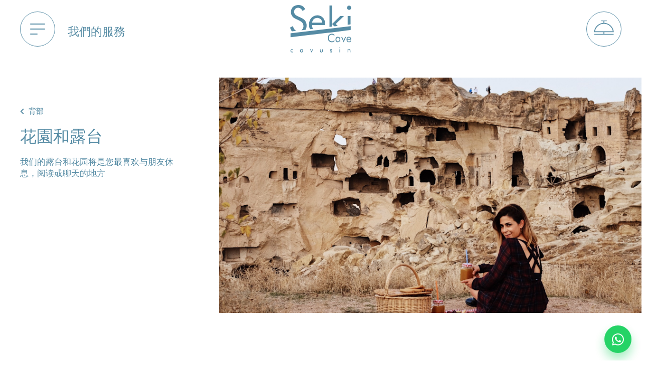

--- FILE ---
content_type: text/html; charset=UTF-8
request_url: https://www.sekicavehotel.com/ace/women-de-fuwu/huayuan-he-lutai
body_size: 4437
content:
<!doctype html>
<html dir="ltr" lang="ace">
<head>
    <meta charset="UTF-8">
    <meta name="viewport" content="width=device-width, initial-scale=1">
    <title>Seki Cave Hotel卡帕多细亚的露台和花园</title>
<meta name="description" content="Seki Cave Hotel卡帕多细亚的露台和花园">
<meta name="keywords" content="Seki Cave Hotel卡帕多细亚的露台和花园">
<meta name="author" content="This site managed by MediaClickCMS">
<link rel="canonical" href="https://www.sekicavehotel.com/ace/women-de-fuwu/huayuan-he-lutai">
<link rel="alternate" hreflang="tr" href="https://www.sekicavehotel.com/tr/servislerimiz/bahce-ve-teras" />
<link rel="alternate" hreflang="en" href="https://www.sekicavehotel.com/en/our-services/garden-and-terrace" />
<link rel="alternate" hreflang="ru" href="https://www.sekicavehotel.com/ru/nashi-uslugi/sad-i-terrasa" />
<link rel="alternate" hreflang="ace" href="https://www.sekicavehotel.com/ace/women-de-fuwu/huayuan-he-lutai" />
<link rel="alternate" hreflang="es" href="https://www.sekicavehotel.com/es/nuestros-servicios/jardin-y-terraza" />
        
            <!-- Google Tag Manager -->
        <script>(function(w,d,s,l,i){w[l]=w[l]||[];w[l].push({'gtm.start':
                    new Date().getTime(),event:'gtm.js'});var f=d.getElementsByTagName(s)[0],
                j=d.createElement(s),dl=l!='dataLayer'?'&l='+l:'';j.async=true;j.src=
                'https://www.googletagmanager.com/gtm.js?id='+i+dl;f.parentNode.insertBefore(j,f);
            })(window,document,'script','dataLayer','GTM-P6ZZJFPR');</script>
        <!-- End Google Tag Manager -->


                <link rel="shortcut icon" href="https://www.sekicavehotel.com/img/favicon.png?v=1"/>
        <link rel="stylesheet" href="https://www.sekicavehotel.com/assets/css/lib-animate|lib-bootstrap|lib-fontawesome|style-global.css?v=9"/>
        <link rel="stylesheet" href="https://fonts.googleapis.com/css?family=Encode+Sans:100,300,400,700|Roboto:300&display=block">
        <link rel="stylesheet" href="https://www.sekicavehotel.com/assets/css/style-blank2.css"/>
</head>
<body class="animated fadeIn">







    

        <!-- Google Tag Manager (noscript) -->
    <noscript><iframe src="https://www.googletagmanager.com/ns.html?id=GTM-P6ZZJFPR"
                      height="0" width="0" style="display:none;visibility:hidden"></iframe></noscript>
    <!-- End Google Tag Manager (noscript) -->

    <div class="lang-area">
        <ul>
            <div class="cls">&times;</div>
                                                <li>
                        <a href="https://www.sekicavehotel.com/tr/servislerimiz/bahce-ve-teras">TR</a>
                    </li>
                                                                <li>
                        <a href="https://www.sekicavehotel.com/en/our-services/garden-and-terrace">EN</a>
                    </li>
                                                                                            </ul>
    </div>

    <div class="menu-area">
        <div class="scrolled">
            <div class="cls" onclick="menuToggle();">&times;</div>
            <ul>
                                                                                                                        <li>
                            <a href="javascript:void(0);">SEKI CAVE HOTEL</a>
                            <ul>
                                                                                                                                            <li>
                                        <a href="/ace/guanyu-women"
                                           class="">ABOUT US</a>
                                    </li>
                                                                                                                                            <li>
                                        <a href="/ace/hualang"
                                           class="">GALLERY</a>
                                    </li>
                                                                                                                                                                                                                      <li>
                                        <a href="/ace/chang-wen-wenti"
                                           class="">FAQ</a>
                                    </li>
                                                                                                                                            <li>
                                        <a href="/ace/lianxi"
                                           class="">CONTACT</a>
                                    </li>
                                                            </ul>
                        </li>
                                                                                                                                            <li>
                            <a href="/ace/fangjian"   class="">ROOMS & SUITES</a>
                        </li>
                                                                                                                                            <li>
                            <a href="/ace/women-de-fuwu"   class="active">OUR SERVICES</a>
                        </li>
                                                                                                                                            <li>
                            <a href="/ace/youlan-yu-huodong"   class="">TOURS & ACTIVITIES</a>
                        </li>
                                                                                                                                            <li>
                            <a href="/ace/yinshi"   class="">FOOD AND DRINK</a>
                        </li>
                                                                                                                                            <li>
                            <a href="https://www.reseliva.com/booknow/Seki-Cave-Hotel/"  target="_blank"
                                 class="">RESERVATION</a>
                        </li>
                                                </ul>
        </div>
        <div class="lang">
            <i class="fas fa-globe-europe"></i> ACE
        </div>
    </div>


    <header class="subpage">
        <div class="menu-bar">
            <u><i></i></u>
        </div>
        <div class="page-head-title">
        <span>
            <h1>我們的服務</h1>
        </span>
        </div>
        <div class="logo"><a href="https://www.sekicavehotel.com/ace"><img src="https://www.sekicavehotel.com/img/kelebek-logo.svg?v=1" alt="Kelebek Hotel"></a></div>
        <div class="reservation-bar"></div>
    </header>
    <div class="page" id="page-blank2">
        <div class="container">
            <div class="row">
                <div class="col-lg-4">
                    <div class="texts">
                        <div class="goto-back-side">
                            <a class="back" href="https://www.sekicavehotel.com/ace/women-de-fuwu"><i class="fas fa-chevron-left"></i> 背部</a>
                        </div>
                        <h3>花園和露台</h3>
                        <div class="desc">
                            <p>我们的露台和花园将是您最喜欢与朋友休息，阅读或聊天的地方</p>

                        </div>
                                            </div>

                </div>
                                    <div class="col-lg-8">
                        <div class="img">
                            <img src="https://www.sekicavehotel.com/uploads/2020/06/f59e4e11-bbe1-4f32-8b64-2a298c63b61b_op.jpeg" alt="花園和露台">
                        </div>
                    </div>
                            </div>
                    </div>
    </div>

        <div class="wp">
        <a href="https://wa.me/905340839903" target="_blank">
            <svg xmlns="http://www.w3.org/2000/svg" width="24" height="24" viewBox="0 0 24 24"><path fill="#fff" d="M.057 24l1.687-6.163c-1.041-1.804-1.588-3.849-1.587-5.946.003-6.556 5.338-11.891 11.893-11.891 3.181.001 6.167 1.24 8.413 3.488 2.245 2.248 3.481 5.236 3.48 8.414-.003 6.557-5.338 11.892-11.893 11.892-1.99-.001-3.951-.5-5.688-1.448l-6.305 1.654zm6.597-3.807c1.676.995 3.276 1.591 5.392 1.592 5.448 0 9.886-4.434 9.889-9.885.002-5.462-4.415-9.89-9.881-9.892-5.452 0-9.887 4.434-9.889 9.884-.001 2.225.651 3.891 1.746 5.634l-.999 3.648 3.742-.981zm11.387-5.464c-.074-.124-.272-.198-.57-.347-.297-.149-1.758-.868-2.031-.967-.272-.099-.47-.149-.669.149-.198.297-.768.967-.941 1.165-.173.198-.347.223-.644.074-.297-.149-1.255-.462-2.39-1.475-.883-.788-1.48-1.761-1.653-2.059-.173-.297-.018-.458.13-.606.134-.133.297-.347.446-.521.151-.172.2-.296.3-.495.099-.198.05-.372-.025-.521-.075-.148-.669-1.611-.916-2.206-.242-.579-.487-.501-.669-.51l-.57-.01c-.198 0-.52.074-.792.372s-1.04 1.016-1.04 2.479 1.065 2.876 1.213 3.074c.149.198 2.095 3.2 5.076 4.487.709.306 1.263.489 1.694.626.712.226 1.36.194 1.872.118.571-.085 1.758-.719 2.006-1.413.248-.695.248-1.29.173-1.414z"></path></svg>
        </a>
    </div>
    <footer>
        <div class="container">
            <div class="row">
                <div class="col-12 col-lg-3">
                    <div class="logo">
                        <a href="https://www.sekicavehotel.com/ace"><img style="width: 140px; margin-bottom: 35px;" src="https://www.sekicavehotel.com/img/kelebek-logo.svg" alt="Seki Cave Hotel"></a>
                        <a href="https://www.sekicavehotel.com/ace"><img src="https://www.sekicavehotel.com/img/kelebek-group-logo.svg" alt="Kelebek Hotel" style="max-width: 205px"></a>
                    </div>
                </div>
                <div class="col-12 col-lg-3">
                    <div class="menus">
                                                    <ul>
                                                                    <li>
                                        酒店
                                    </li>
                                                                                                                    <li>
                                            <a href="http://cavusinsuite.com/wp/"   target="_blank" >Seki Cave Hotel</a>
                                        </li>
                                                                                                                    <li>
                                            <a href="http://www.sultancavesuites.com/en"   target="_blank" >Sultan Cave Suites</a>
                                        </li>
                                                                                                                    <li>
                                            <a href="https://www.kelebekhotel.com/en"   target="_blank" >Kelebek Special Cave Hotel & Spa</a>
                                        </li>
                                                                                                                    <li>
                                            <a href="http://www.azacave.com/"   target="_blank" >Aza Cave Hotel</a>
                                        </li>
                                                                                                                    <li>
                                            <a href="https://www.heybehotel.com/tr"   target="_blank" >Heybe Hotel & Spa</a>
                                        </li>
                                                                                                </ul>
                                                    <ul>
                                                                    <li>
                                        餐厅
                                    </li>
                                                                                                                    <li>
                                            <a href="https://www.happenacappadocia.com/"   target="_blank" >Happena Restaurant</a>
                                        </li>
                                                                                                                    <li>
                                            <a href="https://www.setenrestaurant.com/"   target="_blank" >Seten Restaurant</a>
                                        </li>
                                                                                                                    <li>
                                            <a href="https://www.aizacappadocia.com/"   target="_blank" >Aiza Cappadocia</a>
                                        </li>
                                                                                                                    <li>
                                            <a href="https://www.mayacappadocia.com/"   target="_blank" >Maya Restaurant</a>
                                        </li>
                                                                                                </ul>
                                                    <ul>
                                                                    <li>
                                        机构
                                    </li>
                                                                                                                    <li>
                                            <a href="https://www.kelebektravel.com"   target="_blank" >Kelebek Travel</a>
                                        </li>
                                                                                                                    <li>
                                            <a href="https://www.turquazballoons.com/"   target="_blank" >Turquaz Balloons</a>
                                        </li>
                                                                                                                    <li>
                                            <a href="https://discoveryballoons.com/"   target="_blank" >Discovery Balloons</a>
                                        </li>
                                                                                                </ul>
                                            </div>
                </div>
                <div class="col-12 col-lg-5 offset-lg-1">
                    <div class="newsletter">
                        <div class="title noupper"><div>地址：Ikinci Kume Mevki 编号：158 Cavusin Village AVANOS / NEVSEHIR / TURKEY</div><div>Whatsapp +90 (534) 083 9903</div><div>电话：+90 (384) 532 70 98</div><div>邮箱：<a href="/cdn-cgi/l/email-protection" class="__cf_email__" data-cfemail="7e171018113e0d1b15171d1f081b16110a1b12501d1113">[email&#160;protected]</a></div><div><br></div><div>通讯</div></div>
                        <div id="alert_msg"></div>
                        <form id="ebulten" >
                            <input type="hidden" name="_token" value="a0FZg0B1pCLZJaTNuxdw5pDw5zQ5EmMaXyioq2et">                            <div class="form-group">
                                <div class="form-message"></div>
                                <input type="email" placeholder="电子邮件" name="email" id="mail">
                                <button id="submit" type="submit"><i class="fas fa-chevron-right"></i></button>
                            </div>
                        </form>
                    </div>
                    <div class="social">
                        <div class="title">跟着我们</div>
                        <ul>
                                                                                                <li class="instagram"><a href="https://www.instagram.com/sekicavehotel/" target="_blank"><i class="fab fa-instagram"></i></a></li>
                                                                                                                                <li class="tripadvisor"><a href="https://www.tripadvisor.com/Hotel_Review-g2187725-d14043454-Reviews-Seki_Cavusin_Suite-Cavusin_Cappadocia.html" target="_blank"><i class="fab fa-tripadvisor"></i></a></li>
                                                                                                                                <li class="whatsapp"><a href="https://wa.me/00905340839903" target="_blank"><i class="fab fa-whatsapp"></i></a></li>
                                                                                        
                        </ul>
                    </div>
                </div>
            </div>
            <div class="copy">
                <ul>
                    <li>Copyright &copy; 2026</li>
                    <li><a href="https://www.sekicavehotel.com/ace/yinsi-he-cookie-zhengce">隐私和Cookies政策</a></li>
                    <li class="ml-lg-4"><a href="https://www.sekicavehotel.com/ace/policies">footer.policies</a></li>
                    <li class="ml-lg-4"><a href="javascript:void(0);">Terms and Conditions</a></li>
                    <li></li>
                </ul>
            </div>
        </div>
    </footer>


    <script data-cfasync="false" src="/cdn-cgi/scripts/5c5dd728/cloudflare-static/email-decode.min.js"></script><script src="https://www.sekicavehotel.com/assets/js/jquery|bootstrap|fancybox|moment|owl-carousel|intlTelInput-jquery|jquery-mask|daterangepicker|ahoselector|scripts.js?v=1768974976"></script>
    <script type="text/javascript">
        $(".reservation-bar").click(function () {
            var urlJson = {
                "checkin_date": getToday(),
                "checkout_date": getTomorrow(),
                "room_count": 1,
                "total_adult": 2,
                "total_child": 0,
                "rooms": [
                    {
                        "adult_count": 2,
                        "guest_count": 2,
                        "child_count": 0,
                        "child_ages": []
                    }
                ],
                "guest_rooms": {
                    "0": {
                        "adult_count": 2,
                        "guest_count": 2,
                        "child_count": 0,
                        "child_ages": []
                    }
                }
            };

            var url = "https://seki-cavusin-suite.hotelrunner.com/bv3/search?search="+JSON.stringify(urlJson);
            window.open(url, '_blank');
        });

        function getToday() {
            var today = new Date();
            var dd = String(today.getDate()).padStart(2, '0');
            var mm = String(today.getMonth() + 1).padStart(2, '0');
            var yyyy = today.getFullYear();


            return dd + '-' + mm + '-' + yyyy;

        }

        function getTomorrow() {
            const today = new Date()
            const tomorrow = new Date(today)
            tomorrow.setDate(tomorrow.getDate() + 1)

            var dd = String(tomorrow.getDate()).padStart(2, '0');
            var mm = String(tomorrow.getMonth() + 1).padStart(2, '0');
            var yyyy = tomorrow.getFullYear();

            return dd + '-' + mm + '-' + yyyy;
        }
    </script>
    <script>
        $("#submit").click(function (event) {
            event.preventDefault();
            var url = "https://www.sekicavehotel.com/ebulletinSender";
            var email = $("#mail").val();

            if (validateEmail(email)){
                $.post( url, { email: email,"_token": "a0FZg0B1pCLZJaTNuxdw5pDw5zQ5EmMaXyioq2et" })
                .done(function( data ) {
                    console.log(data.response)
                    $('.form-message').html('');
                    $('.form-message').append(' <div class="alert alert-success"><ul><li>' + data.response + '</li></ul></div>');
                })
                .fail(function(data) {
                    $('.form-message').html('');
                    $('.form-message').append(' <div class="alert alert-danger"><ul><li>' + data.responseJSON.errors.email[0] + '</li></ul></div>');
                });
            } else {
                $('.form-message').html('');
                $('.form-message').append(' <div class="alert alert-danger"><ul><li>' + "请输入有效电子邮件" + '</li></ul></div>');
            }

        });
        function validateEmail(email) {
            var re = /^(([^<>()\[\]\\.,;:\s@"]+(\.[^<>()\[\]\\.,;:\s@"]+)*)|(".+"))@((\[[0-9]{1,3}\.[0-9]{1,3}\.[0-9]{1,3}\.[0-9]{1,3}\])|(([a-zA-Z\-0-9]+\.)+[a-zA-Z]{2,}))$/;
            return re.test(String(email).toLowerCase());
        }
    </script>





</body>
</html>


--- FILE ---
content_type: text/css; charset=UTF-8
request_url: https://www.sekicavehotel.com/assets/css/style-blank2.css
body_size: 3534
content:
.mc-arrow-down{display:inline-block;vertical-align:middle;margin:0 3px;width:15px;height:17px;background-image:url("/img/down-arrow.svg");background-repeat:no-repeat;background-size:contain}.mc-arrow-down.white{filter:brightness(0) invert(1)}.pagination{text-align:center;margin:30px 0;display:block}.pagination .page-item{display:inline-block}.pagination .page-item .page-link{color:#558BA4}.pagination .page-item .page-link:hover{color:#fff;background:#558BA4}a:hover{text-decoration:none;color:#558BA4}* ::selection{background:#558BA4;color:#fff}* ::-moz-selection{background:#558BA4;color:#fff}.row:after{content:'';clear:both;display:block}.clr{display:block;clear:both}.coveredImg{background-position:center center;background-size:cover}.content-gallery{overflow:hidden;position:relative;margin-right:-10px;margin-left:-10px}.content-gallery a{position:relative;float:left;display:block;text-decoration:none;color:inherit;width:25%;padding:10px}@media (max-width: 768px){.content-gallery a{width:50%}}.content-gallery a img{width:100%;height:120px;object-fit:cover;display:block}.content-gallery a .all{z-index:10;position:absolute;top:10px;left:10px;right:10px;bottom:10px;background-color:rgba(0,0,0,0.7);text-align:center;color:#fff;font-size:40px}.content-gallery a .all i{font-style:normal;position:absolute;top:50%;transform:translateY(-50%);left:0;right:0;text-align:center}.content-gallery:after{content:'';display:block;clear:both}ul{padding:0;margin:0;list-style:none}ul li a{text-decoration:none !important;color:inherit}*::-webkit-scrollbar-track{background-color:#fff}*::-webkit-scrollbar{width:10px;background-color:#558BA4}*::-webkit-scrollbar-thumb{background-color:#558BA4}.mcmodal{display:none;max-width:900px;color:#558BA4}.mcmodal ul{list-style:disc;padding-left:20px}.mcmodal ul li{margin-bottom:5px}.mcmodal a{color:#558BA4;outline:none;font-weight:bold;text-decoration:underline}#page-blank2{position:relative;padding-top:130px}#page-blank2 .container{max-width:1440px;padding:25px 0}#page-blank2 .img img{width:100%;height:470px;object-fit:cover}#page-blank2 .img2 img{width:100%}#page-blank2 .texts{padding:0 40px;margin-top:55px}#page-blank2 .texts h3{font-size:33px;margin-bottom:20px;text-transform:uppercase;font-family:"Roboto",sans-serif}#page-blank2 .texts .desc{font-weight:lighter;font-size:17px;line-height:23px;margin-bottom:45px}#page-blank2 .texts .scroll{display:inline-block;cursor:pointer;font-size:13px;font-weight:lighter;text-transform:uppercase}#page-blank2 .texts .scroll i{display:inline-block;vertical-align:middle;width:46px;height:46px;background-image:url("../../img/scroll.svg");background-repeat:no-repeat;background-size:contain;margin-right:15px;transition:0.2s}#page-blank2 .texts .scroll:hover i{transform:scale(1.1);margin-right:10px}#page-blank2 .bottom-content{margin:0 auto;max-width:900px;padding:50px 0}#page-blank2 .bottom-content .title{font-size:30px;text-transform:uppercase;font-weight:lighter;line-height:45px;margin:30px 0;text-align:center}#page-blank2 .bottom-content .desc{text-align:center;font-size:17px;line-height:23px;margin:30px 0;font-weight:lighter}#page-blank2 .bottom-content .desc p{display:block;margin:0}#page-blank2 .bottom-content img{width:100%;object-fit:cover}#page-blank2 .bottom-content .row-desc{margin:30px;font-weight:lighter;font-size:17px}#page-blank2 .bottom-content .row-desc p{margin:0;display:block}@media (max-height: 590px){#page-rooms .rooms-area .imgs{background-color:transparent}#page-rooms .rooms-area .imgs img{object-fit:contain;background-size:contain}}@media (max-width: 991px){body.dark-bg{background:transparent}.daterangepicker .drp-calendar.right{display:none !important}.container{padding:0 30px !important}header{height:74px}header .menu-bar{left:20px}header .menu-bar u{border-width:1px !important;margin-right:0;transform-origin:left;transform:scale(0.7)}header .menu-bar span,header .menu-bar .lang-sub{display:none}header .page-head-title{display:none}header .reservation-bar{right:20px;width:50px;height:50px;border-width:1px}header .reservation-bar:after{width:30px;height:30px}header.scroll,header.subpage{height:74px}footer{padding:30px;text-align:center}footer .container{padding:0 !important}footer .logo{display:none}footer .menus ul{float:left;width:50%;margin-bottom:15px}footer .menus ul li:first-child{font-weight:normal}footer .newsletter{margin-bottom:20px}footer .newsletter .title{font-size:15px;margin-bottom:10px}footer .social .title{font-size:15px;margin-bottom:10px}footer .copy{margin-top:15px}footer .copy ul li{display:block;margin:5px 0;text-align:center}footer .copy ul li:first-child{margin-right:0}footer .copy ul li:last-child{margin-top:10px;float:none;font-size:10px}.reservation-area{display:none}.mobile-reservations{display:block}.mcbtn{margin:10px 0}.mcbtn a{font-size:15px;padding:5px 20px}.form .form-group input,.form .form-group select,.form .form-group textarea{font-size:15px !important}.menu-area{width:80vw}.menu-area .scrolled{padding:0 25px}.menu-area .cls{margin-top:15px}.menu-area ul{margin:30px 0}.menu-area ul li a{transform:translateX(0px) !important;font-size:22px}.menu-area ul li ul{margin:15px 20px;margin-bottom:25px}.menu-area ul li ul li{margin-bottom:15px}.menu-area ul li ul li a{font-size:20px}.menu-area .lang{display:block}.page{margin-top:90px !important}#page-home{margin-top:0 !important}#page-home .slider{height:55vh}#page-home .slider .owl-carousel .item .img img{height:55vh}#page-home .slider .owl-carousel .item .img .texts{bottom:50px;top:auto;transform:inherit;left:0;right:0;text-align:center}#page-home .slider .owl-carousel .item .img .texts p:first-child{font-size:35px;line-height:normal}#page-home .home-section{padding:25px 0}#page-home .home-section .title{font-size:23px;line-height:normal;padding:0;margin-bottom:10px}#page-home .home-section .title:before{margin:0;margin-bottom:15px}#page-home .home-section .desc{font-size:15px;padding:15px 0;padding-bottom:5px}#page-home .instagram{display:none;padding:25px 0}#page-home .instagram .title{font-size:25px;margin-bottom:20px}#page-home .instagram .title:after{margin:10px auto}#page-home .instagram .photos img,#page-home .instagram .photos .coveredImg{margin:5px 0;height:auto}#page-home .instagram .photos .big img{height:auto}#page-home .our-video{padding:25px 0}#page-home .our-video .title{font-size:20px;line-height:normal}#page-home .our-video .title:after{margin:20px auto}#page-home .our-video .video-area iframe{height:35vh}#page-home .our-location{padding:25px 0}#page-home .our-location .title{font-size:20px;line-height:normal}#page-home .our-location .title:after{margin:15px auto}#page-home .our-location .desc{margin-bottom:20px;padding:0;font-size:15px}#page-home .our-location .box{margin:5px 0}#page-home .our-location .box .img{height:30vh}#page-home .our-location .box .img .text{font-weight:normal;bottom:20px;line-height:normal;font-size:20px;left:20px;right:20px}#page-home .our-facilities{padding:25px 0}#page-home .our-facilities .title{font-size:20px;line-height:normal}#page-home .our-facilities .title:after{margin:20px auto}#page-home .our-facilities .box{margin:5px 0}#page-home .our-facilities .box .img{height:30vh}#page-home .our-facilities .box .img .text{font-weight:normal;bottom:20px;line-height:normal;font-size:20px;left:20px;right:20px}#page-home .our-facilities .mcbtn{margin-top:15px}#page-home .bottom-about{padding:25px 0}#page-home .bottom-about .title{font-size:23px;line-height:normal}#page-home .bottom-about .title:after{margin:20px auto}#page-home .bottom-about .desc{font-size:15px;line-height:25px;margin-bottom:20px}#page-home .trip-area .img{height:auto;margin-top:20px}#page-press{padding:0;padding-bottom:30px}#page-press .box .img img{height:35vh;transform:scale(1) !important;box-shadow:none !important}#page-contact{padding:0;padding-bottom:30px}#page-contact #map{height:30vh}#page-contact #map .gmnoprint{display:none}#page-contact .address{margin-top:15px;padding:0}#page-contact .address li{width:50%;display:block;padding:0;margin-bottom:15px;height:auto}#page-contact .address li b,#page-contact .address li strong{font-size:17px;margin-bottom:5px}#page-contact .address li:first-child{width:100%}#page-contact .form .title{margin:10px 0;font-size:15px}#page-contact .form .mc-col{width:100% !important}#page-contact .form .row{margin:0 -25px}#page-contact .form .row:nth-of-type(2){text-align:center}#page-contact .form .row:nth-of-type(2) .g-recaptcha{display:inline-block}#page-contact .form .row:nth-of-type(2) .text-right{text-align:center !important}#page-contact .form .row:nth-of-type(2) button{display:inline-block;max-width:100%}#page-blank{padding:0;padding-bottom:30px}#page-blank .faq{margin-top:25px}#page-blank .faq .acordion .acor{padding:15px}#page-blank .faq .acordion .acor .title{font-size:14px;padding-right:30px}#page-blank .faq .acordion .acor .title:after{right:0px;font-size:21px}#page-blank .faq .acordion .acor .desc{font-size:14px;line-height:26px;padding:15px 0px}#page-blank .faq .acordion .acor.active .title{font-weight:bold}#page-blank .gallery .row div{padding:5px 15px}#page-blank .gallery a img{height:30vh;transform:scale(1) !important;box-shadow:none !important}#page-blank .comments .links{margin:15px 0}#page-blank .comments .links a{display:inline-block;padding:5px 20px;font-size:14px;margin-right:5px}#page-blank .comments .box{padding:20px}#page-blank .comments .box .right-area{margin-top:20px;padding:0;border:0}#page-blank .comments .box .right-area .sld .desc{font-size:14px}#page-blank2{padding:0;padding-bottom:30px}#page-blank2 .texts{margin-top:15px;padding:0}#page-blank2 .texts h3{font-size:25px;margin-bottom:15px}#page-blank2 .texts .desc{font-size:15px;line-height:25px;margin-bottom:15px}#page-blank2 .texts .scroll{margin-bottom:20px}#page-blank2 .texts .scroll i{width:35px;height:35px;margin-right:10px}#page-blank2 .img img{height:auto}#page-blank2 .bottom-content{padding:20px 0}#page-blank2 .bottom-content .title{font-size:17px;line-height:25px;margin:10px 0;text-align:left}#page-blank2 .bottom-content .desc{font-size:15px;line-height:23px;margin:10px 0;text-align:left}#page-blank2 .bottom-content .row-desc{margin:15px 0;font-size:15px;line-height:27px}#page-reservation{padding:0;padding-bottom:60px}#page-reservation .bar.step1 span{width:calc(20% - 45px)}#page-reservation .bar.step2 span{width:calc(40% - 45px)}#page-reservation .bar.step3 span{width:calc(60% - 45px)}#page-reservation .bar.step4 span{width:calc(80% - 45px)}#page-reservation .bar.step5 span{width:calc(100% - 45px)}#page-reservation .steps{margin-bottom:15px}#page-reservation .steps .step{float:none;display:block;width:100%;font-size:15px;margin:0;display:none}#page-reservation .steps .step.active{display:block}#page-reservation .msg{padding:20px;font-size:15px;text-align:left;margin-bottom:10px}#page-reservation .checkboxes{margin-bottom:10px}#page-reservation .checkboxes .check{margin:10px}#page-reservation .checkboxes .check input{width:25px;height:25px;margin-right:5px}#page-reservation .checkboxes .check input:after{background-size:contain;width:20px;height:20px}#page-reservation .checkboxes .check label{font-size:14px}#page-reservation .box{margin-bottom:15px}#page-reservation .gotoBtn{margin:10px 0}#page-reservation .gotoBtn a{height:40px;display:block;width:calc(100% - 110px);margin:0;margin-bottom:10px;padding:10px;font-size:15px;float:left}#page-reservation .gotoBtn a.back{width:100px;font-size:13px;margin-right:10px;margin-top:11px}#page-reservation .gotoBtn a i{top:-1px;margin:0 5px}#page-rooms{padding:0;height:auto}#page-rooms .head-title{transition:none;font-size:25px;opacity:1;display:block;top:auto;left:auto;right:auto;line-height:normal;padding:15px 30px;text-align:center}#page-rooms .list{top:auto;left:auto;position:relative;transform:inherit;margin-left:10px;text-align:center;transition:none}#page-rooms .img{position:relative;transform:inherit;top:auto;left:auto;margin:30px;width:calc(100% - 60px);height:30vh;transition:none}#page-rooms .boxes{margin:0}#page-rooms .boxes .box{margin:20px 0;margin-top:0 !important}#page-rooms .boxes .box .images img{height:auto}#page-rooms .boxes .box .title{font-size:16px;margin-top:5px;font-weight:normal}#page-rooms .desktop-verison{display:none}#page-rooms .mobile-version{display:block}#page-room{margin-top:0;padding:0}#page-room.foods{margin:0}#page-room .head-title{transition:none;font-size:25px;opacity:1;display:block;top:auto;left:auto;right:auto;line-height:normal;padding:15px 30px;display:none}#page-room .boxes{margin:0}#page-room .boxes .orders .box{float:none !important;width:100% !important;margin:20px 0 !important}#page-room .boxes .orders .box .img img{height:auto}#page-room .boxes .orders .box .title{font-size:16px;margin-top:5px;font-weight:normal}#page-room-detail{padding:0}#page-room-detail .texts{margin-top:15px;padding:0}#page-room-detail .texts h3{font-size:25px;margin-bottom:10px}#page-room-detail .texts .desc{font-size:15px;line-height:23px;margin-bottom:15px}#page-room-detail .texts .scroll{margin-bottom:20px}#page-room-detail .texts .scroll i{width:35px;height:35px;margin-right:10px}#page-room-detail .slider img{height:300px;object-fit:contain;background:#9a907e}#page-room-detail .property{margin-top:70px;max-width:100%}#page-room-detail .property .item{width:33.33333%;text-align:center;padding:0;margin-bottom:30px;height:100px}#page-room-detail .property .item h4{width:100%;padding:0px;float:none;font-size:14px;margin-top:14px;text-align:center;max-height:32px}#page-room-detail .property .item .img{display:inline-block}#page-room-detail .property .item .img img{top:5px;left:5px}#page-room-detail .property .item .img:after{top:0;left:0px}#page-room-detail .reservation{margin:5px 0}#page-room-detail .reservation a{font-size:17px;padding:15px 30px}}


--- FILE ---
content_type: image/svg+xml
request_url: https://www.sekicavehotel.com/img/kelebek-logo.svg?v=1
body_size: 3092
content:
<svg xmlns="http://www.w3.org/2000/svg" width="713.698" height="559.436" viewBox="0 0 713.698 559.436">
  <g id="Group_18179" data-name="Group 18179" transform="translate(8715.971 -6857)">
    <g id="Group_18178" data-name="Group 18178">
      <g id="Group_18177" data-name="Group 18177" transform="translate(5 -40)">
        <g id="Group_18176" data-name="Group 18176">
          <g id="Group_18175" data-name="Group 18175">
            <g id="Group_18174" data-name="Group 18174">
              <g id="surface1" transform="translate(-8807.397 6769.167)">
                <path id="Path_2712" data-name="Path 2712" d="M794.348,377.141c0,14.648.074,28.629-.145,42.6-.015,1.1-1.961,2.988-3.183,3.141-28.086,3.5-56.2,6.793-84.3,10.144q-44.637,5.32-89.266,10.664-47.619,5.673-95.234,11.321-49.1,5.841-98.2,11.707-43.9,5.214-87.8,10.375-48.352,5.76-96.7,11.582-48.111,5.73-96.226,11.394-23.314,2.766-46.617,5.575c-1.93.226-3.871.3-6.1.468V461.055l703.77-83.914" fill="#558ba4"/>
                <path id="Path_2713" data-name="Path 2713" d="M218.941,424.668c4.575-5.473,10.082-10.7,13.961-16.934,16.977-27.3,9.371-64.836-18.031-84.445-11.5-8.234-24.941-13.82-37.68-20.258-12.609-6.367-25.921-11.476-38.1-18.558C98.336,260.781,88.746,219.316,99.3,183.543c8.746-29.637,30.652-46.652,60.25-53.008,26.277-5.644,51.75-2.91,74.7,12.625,11.828,8.008,22.8,21.875,27.3,34.133l-29.336,19.758c-5.02-6.688-9.387-13.41-14.641-19.344-16.3-18.406-43.4-22.969-63.109-11.023-26.621,16.14-29.691,55.16-6.121,76.664,10.918,9.965,24.273,15.617,37.39,21.734,12.965,6.043,26.118,11.723,38.864,18.2,37.7,19.168,55.8,49.91,53.664,92.364-.7,13.941-3.36,27.41-9.418,40.046a6.479,6.479,0,0,1-4.106,3.317c-15.457,2.074-30.953,3.867-45.793,5.66" fill="#558ba4"/>
                <path id="Path_2714" data-name="Path 2714" d="M459.887,335.707a45.829,45.829,0,0,0-.024-5.16c-3.492-29.2-20.121-46.063-49.367-50.117-30.769-4.266-57.3,13.277-65.086,43.136-1.015,3.9-1.476,7.942-2.238,12.141Zm36.7,28.25h-153.3c-.558,15.758,2.246,30.359,9.613,44.668-11.457,1.4-22.41,2.836-33.4,3.9-1.008.1-2.715-2.046-3.309-3.48-5.558-13.355-8.187-27.4-8.91-41.777-1.258-25.055,2.188-49.18,15.02-71.293,28.3-48.782,95.929-62.153,138.476-27.231,18.364,15.074,28.2,35.211,32.09,58.207,2.02,11.906,2.477,24.074,3.723,37.008" fill="#558ba4"/>
                <path id="Path_2715" data-name="Path 2715" d="M546.164,133.125h32.445V348.992c5.731-5.519,10.5-10,15.137-14.6q37.1-36.792,74.094-73.68a10.488,10.488,0,0,1,8.277-3.457c12.6.2,25.2.078,39.348.078-32.672,31.57-64.313,62.141-96.125,92.879,7.578,7.988,14.762,15.566,22.68,23.914-8.317,1.035-15.668,1.953-23.024,2.859a10,10,0,0,0-1.988.153c-11.067,3.875-18.762-.418-25.141-9.52-3.363-4.8-7.969-8.734-13.035-14.156v28.262c-11.164,1.328-21.711,2.582-32.668,3.882Zm0,0" fill="#558ba4"/>
                <path id="Path_2716" data-name="Path 2716" d="M759.414,360.152V257.668h32.68c.1,1.828.261,3.441.261,5.059.016,29.464-.062,58.929.1,88.4.024,3.957-1.019,5.582-5.113,5.922-9.227.773-18.414,2.016-27.926,3.105" fill="#558ba4"/>
                <path id="Path_2717" data-name="Path 2717" d="M603.332,489.906c-22.1-17.718-41.414-17.965-56.445-1.406-13.731,15.129-13.168,41.371,1.144,56.113,11.157,11.489,34.117,18.4,55.266-3.336,0,4.817.191,8.868-.121,12.879-.09,1.184-1.383,2.617-2.508,3.328-14.762,9.336-30.418,11.762-46.535,4.293-16.516-7.656-26.063-21.027-27.953-39.14-2.239-21.449,4.523-39.485,23.742-50.633,17.051-9.891,34.43-8.375,50.93,2.293a5.878,5.878,0,0,1,2.367,3.875c.332,3.6.113,7.262.113,11.734" fill="#558ba4"/>
                <path id="Path_2718" data-name="Path 2718" d="M158.473,431.82c-16.852,2.043-32.657,4.02-48.489,5.778a5.51,5.51,0,0,1-4.054-1.871c-9.8-11.692-15.719-25.336-19.477-39.973a4.436,4.436,0,0,1,1.559-3.879c10.047-5.453,20.226-10.66,30.742-16.133,6.16,23.453,15.062,44.621,39.719,56.078" fill="#558ba4"/>
                <path id="Path_2719" data-name="Path 2719" d="M775.773,185.164c-13.691.07-24.164-10.668-24.375-25-.207-14.082,10.383-25.351,23.911-25.441,13.636-.094,24.453,11.246,24.382,25.558-.07,14.028-10.441,24.821-23.918,24.887" fill="#558ba4"/>
                <path id="Path_2720" data-name="Path 2720" d="M626.766,533.8c.1,1.371.117,3.379.4,5.348,1.449,10.238,8.152,16.437,17.922,16.671,9.691.231,16.461-5.234,18.348-15.4a34.93,34.93,0,0,0,.269-11.367c-1.59-10.606-8.66-17.086-18.1-17.258-11.723-.215-18.809,7.828-18.832,22M664.1,512.552v-8.328h8.84v58.82h-8.649v-9.012a18.139,18.139,0,0,0-2.187,2.082c-10.227,15.25-34.231,12.535-42.039-5-5.117-11.5-4.992-23.285-.1-34.863,7.957-18.832,34.688-18.6,42.027-4.715.3.57.633,1.125.95,1.692q.579-.34,1.16-.672" fill="#558ba4"/>
                <path id="Path_2721" data-name="Path 2721" d="M789.66,526.4c-.84-10.839-8.137-17.019-18.41-15.984-9.012.91-15.57,8.012-14.746,15.984Zm3.3,18.258c2.394,1.664,4.555,3.168,7.035,4.891-4.594,9.258-11.7,14.812-21.832,16.137-10.227,1.339-19.2-1.321-25.961-9.477-9.211-11.106-9.859-31.367-1.539-43.137,6.867-9.715,18.484-13.789,30.465-10.691,10.09,2.613,17.6,12.07,18.859,23.969.274,2.621.039,5.293.039,8.64H756.09c-.785,10.219,3.7,18.227,11.426,21.207,9.254,3.563,16.578.352,25.449-11.539" fill="#558ba4"/>
                <path id="Path_2722" data-name="Path 2722" d="M711.555,567.238c-9.457-21.383-18.516-41.863-27.594-62.386,8.328-2.641,10.191-1.778,13.246,5.73q5.918,14.554,11.9,29.082c.613,1.492,1.347,2.938,2.437,5.3,4.77-11.59,9.191-22.289,13.563-33,3.632-8.9,3.6-8.91,14.082-7.684-9.125,20.793-18.164,41.391-27.629,62.961" fill="#558ba4"/>
                <path id="Path_2723" data-name="Path 2723" d="M230.313,666.367c-.067-7.012-4.489-12.09-10.6-12.164-6.317-.074-10.695,4.856-10.625,11.953.074,7.5,4.34,12.074,11.129,11.93,6.351-.137,10.16-4.559,10.094-11.719m7,18.27-9.075-2.219a16.344,16.344,0,0,1-22.644-2.977c-5.961-7.367-5.332-20.882.883-27.75,4.863-5.375,16.652-6.75,21.691-1.546,3.211-.965,5.84-1.754,9.145-2.75Zm0,0" fill="#558ba4"/>
                <path id="Path_2724" data-name="Path 2724" d="M435.891,648.453h6.847c0,2.883-.031,5.781.008,8.684.047,3.824.039,7.652.25,11.468.391,7.09,2.742,9.618,8.684,9.6,5.89-.016,8.218-2.461,8.5-9.758.258-6.6.054-13.226.054-20.035H467.2c0,8.758.7,17.563-.211,26.2-.769,7.285-6.457,10.625-15.066,10.789-8.817.172-14.957-3.14-15.8-10.464-1-8.637-.234-17.481-.234-26.485" fill="#558ba4"/>
                <path id="Path_2725" data-name="Path 2725" d="M758.383,647.9c2.648.449,4.98.847,8.4,1.429,3.164-.562,7.774-1.988,12.4-2.043a10.647,10.647,0,0,1,11.023,10.629c.3,8.461.074,16.938.074,25.781h-7.25c0-6.906.364-14.019-.179-21.058-.215-2.8-1.8-6.844-3.9-7.8a11.679,11.679,0,0,0-9.66.687c-2.246,1.43-3.707,5.375-3.977,8.348-.582,6.426-.179,12.938-.179,19.8h-6.754Zm0,0" fill="#558ba4"/>
                <path id="Path_2726" data-name="Path 2726" d="M550.848,677.039c2.054-1.359,3.832-2.539,4.5-2.98,3.914,1.832,6.945,3.871,10.246,4.515,1.5.3,3.535-2.164,5.328-3.375-1.176-1.594-2.031-3.726-3.6-4.66-3.25-1.937-7.144-2.824-10.3-4.875-7.024-4.562-6.293-13.437,1.164-17.226a14.826,14.826,0,0,1,19.929,6.425c-1.722,1.094-3.484,2.211-4.687,2.973-2.949-1.684-5.321-3.781-7.992-4.285-1.586-.3-3.649,1.91-5.493,2.992,1.008,1.516,1.68,3.621,3.094,4.422,2.7,1.535,5.871,2.226,8.774,3.445,4.2,1.766,6.644,4.789,6.523,9.594a10.643,10.643,0,0,1-6.664,10.187,15.9,15.9,0,0,1-20.82-7.152" fill="#558ba4"/>
                <path id="Path_2727" data-name="Path 2727" d="M120.293,674.48c1,8.86-.543,10.438-10.254,10.9-10.613.515-18.027-5.11-19.762-15-1.844-10.489,3.27-20.309,12.754-22.4,4.629-1.019,9.942-.332,14.59.9,1.629.433,2.211,4.82,2.734,7.753-7.695-2.777-14.773-5.027-20.378,2.536a12.441,12.441,0,0,0,.843,15.289c4.434,4.867,9.3,4.918,19.473.007" fill="#558ba4"/>
                <path id="Path_2728" data-name="Path 2728" d="M336.5,670.727c2.672-6.094,5.453-11.25,7.192-16.735,1.73-5.465,4.82-6.988,10.644-5.2-5.793,12.551-11.59,25.109-17.758,38.477-6.191-13.282-12.031-25.813-17.91-38.43,5.707-1.906,8.875-.414,10.68,5.207,1.75,5.476,4.5,10.625,7.152,16.68" fill="#558ba4"/>
                <path id="Path_2729" data-name="Path 2729" d="M663.211,648.418h6.617V683.7h-6.617Zm0,0" fill="#558ba4"/>
                <path id="Path_2730" data-name="Path 2730" d="M672.117,631.258c-.933,4.445-2.738,6.625-5.777,5.887a7.388,7.388,0,0,1-4.684-4.52,4.035,4.035,0,0,1,4.66-4.965c2.063.285,3.875,2.336,5.8,3.6" fill="#558ba4"/>
              </g>
            </g>
          </g>
        </g>
      </g>
    </g>
  </g>
</svg>


--- FILE ---
content_type: image/svg+xml
request_url: https://www.sekicavehotel.com/img/kelebek-group-logo.svg
body_size: 5311
content:
<?xml version="1.0" encoding="UTF-8"?><svg id="Layer_1" xmlns="http://www.w3.org/2000/svg" viewBox="0 0 200 94.3"><defs><style>.cls-1{fill:#998f7d;stroke-width:0px;}</style></defs><path class="cls-1" d="M15.32,76.06c.62.81,1.45,1.43,2.4,1.85h-5.88c.3-.18.44-.53.44-.85,0-.23-.07-.46-.21-.65l-7.45-9.44-.28.23v8.4c0,.51.16.99.44,1.41.25.39.65.72,1.13.9H0c.95-.37,1.57-1.29,1.57-2.31v-15.69c0-.51-.16-.99-.41-1.38-.28-.42-.67-.74-1.15-.92h5.91c-.95.37-1.57,1.29-1.57,2.31v6.83l.07-.05,8.79-7.71c.21-.16.3-.42.3-.65,0-.28-.14-.55-.39-.74h3.11c-1.06.42-2.08,1.02-2.95,1.78l-6.55,5.77,8.61,10.91Z"/><path class="cls-1" d="M29.39,74.68l.23.12c-1.08,1.55-2.7,3.11-6.34,3.11s-6.32-2.26-7.22-5.31c-.02-.09-.05-.21-.07-.32-.07-.25-.12-.53-.16-.78-.02-.14-.02-.25-.05-.37-.02-.25-.02-.53-.02-.81,0-4.68,3.11-7.36,7.57-7.41h.09c2.47.02,4.08,1.02,5.12,2.31.72.9,1.18,1.96,1.45,2.95.05.12.07.21.09.32l-2.75.81-8.67,2.54c1.11,3.69,4.06,5.17,6.34,5.17,2.01,0,3.23-.81,4.38-2.33ZM18.57,71.52l8.72-2.56c-.35-2.1-1.98-5.51-4.91-5.51-.28,0-.58.02-.9.09-2.51.58-3.23,3.32-3.23,5.56,0,.97.14,1.82.3,2.4l.02.02Z"/><path class="cls-1" d="M35.32,75.6c0,1.01.62,1.94,1.57,2.31h-5.88c.92-.37,1.55-1.29,1.55-2.31v-14.79c0-.85-.69-1.57-1.55-1.57l4.31-1.64v18Z"/><path class="cls-1" d="M51.38,74.68l.23.12c-1.08,1.55-2.7,3.11-6.34,3.11s-6.32-2.26-7.22-5.31c-.02-.09-.05-.21-.07-.32-.07-.25-.12-.53-.16-.78-.02-.14-.02-.25-.05-.37-.02-.25-.02-.53-.02-.81,0-4.68,3.11-7.36,7.57-7.41h.09c2.47.02,4.08,1.02,5.12,2.31.72.9,1.18,1.96,1.45,2.95.05.12.07.21.09.32l-2.75.81-8.67,2.54c1.11,3.69,4.06,5.17,6.34,5.17,2.01,0,3.23-.81,4.38-2.33ZM40.56,71.52l8.72-2.56c-.35-2.1-1.98-5.51-4.91-5.51-.28,0-.58.02-.9.09-2.51.58-3.23,3.32-3.23,5.56,0,.97.14,1.82.3,2.4l.02.02Z"/><path class="cls-1" d="M69.14,70.85c0,3.95-2.4,7.41-6.25,7.41-2.91,0-5.08-1.98-5.93-4.78v4.43h-4.34c.48-.18.88-.51,1.13-.92.28-.39.44-.88.44-1.38v-14.79c0-.85-.69-1.55-1.57-1.55l4.34-1.66v11.19c.69-2.79,2.91-5.1,5.93-5.1,3.46,0,6.25,3.21,6.25,7.15ZM66.49,70.96c0-3.35-2.01-6.28-4.85-6.28-2.58,0-4.68,3.11-4.68,6.44s2.26,6.07,4.68,6.07c2.58,0,4.85-2.88,4.85-6.23Z"/><path class="cls-1" d="M84.69,74.68l.23.12c-1.08,1.55-2.7,3.11-6.34,3.11s-6.32-2.26-7.22-5.31c-.02-.09-.05-.21-.07-.32-.07-.25-.12-.53-.16-.78-.02-.14-.02-.25-.05-.37-.02-.25-.02-.53-.02-.81,0-4.68,3.11-7.36,7.57-7.41h.09c2.47.02,4.08,1.02,5.12,2.31.72.9,1.18,1.96,1.45,2.95.05.12.07.21.09.32l-2.75.81-8.67,2.54c1.11,3.69,4.06,5.17,6.34,5.17,2.01,0,3.23-.81,4.38-2.33ZM73.87,71.52l8.72-2.56c-.35-2.1-1.98-5.51-4.91-5.51-.28,0-.58.02-.9.09-2.51.58-3.23,3.32-3.23,5.56,0,.97.14,1.82.3,2.4l.02.02Z"/><path class="cls-1" d="M96.32,77.91c.32-.21.48-.55.48-.9,0-.23-.07-.46-.23-.67l-4.78-5.95-1.25,1.06v4.04c0,.53.16,1.04.44,1.45.3.42.72.76,1.2.97h-6.18c.99-.42,1.64-1.36,1.64-2.42v-14.51c0-.9-.74-1.64-1.64-1.64l4.55-1.73v13.36l7.77-6.58c.21-.18.32-.44.32-.69,0-.3-.14-.6-.42-.76h3.3c-1.13.44-2.17,1.06-3.09,1.85l-4.41,3.71,6,7.5c.67.83,1.52,1.5,2.49,1.91h-6.21Z"/><path class="cls-1" d="M140.62,67.71c-.95.39-1.55,1.29-1.55,2.28v7.91l-2.01-.81c-.21-.09-.46-.14-.69-.14-.18,0-.35.02-.53.09-.85.3-2.47.78-3.97.78-5.84,0-9.74-4.48-9.74-10.13s3.44-10.11,9.69-10.11c2.21,0,4.45,1.11,6.09,2.15.21.12.44.18.65.18.3,0,.6-.12.78-.39l-1.29,4.34s-1.22-5.95-6.92-5.95c-2.38,0-6.39,2.19-6.39,8.17,0,7.43,5.31,10.31,9,10.31h.05c.83,0,1.71-.21,2.54-.53v-5.88c0-.51-.16-.97-.41-1.36-.28-.41-.67-.74-1.13-.92h5.84Z"/><path class="cls-1" d="M164.59,69.05c0,4.68-2.63,9.14-8.05,9.14-3.48,0-7.66-2.31-7.66-7.57,0-4.64,3.76-6.94,6.92-6.94,2.45,0,4.43,1.8,4.43,4.61,0,2.19-1.08,4.29-3.23,4.29s-2.95-1.82-2.95-3.09c0-.16.02-.3.05-.44-.02.12-.02.23-.02.35,0,1.18.72,3.02,2.91,3.02,1.32,0,2.95-1.08,2.95-4.08,0-2.38-1.5-4.34-4.08-4.34-1.89,0-4.22,1.59-4.22,6.85,0,3.81,2.17,6.85,4.98,6.85,3.05,0,5.01-4.15,5.01-8.21,0-5.03-1.91-8.91-6.28-8.91-6.41,0-9,8.47-9,9.64v5.26c0,.53.16,1.04.46,1.45.28.44.69.78,1.18.97h-6.21c.99-.39,1.66-1.36,1.66-2.42v-9.21c0-.9-.74-1.64-1.66-1.64l4.57-1.75v5.31c.05-.21,2.08-8.21,9.62-8.21,5.38,0,8.63,4.25,8.63,9.07Z"/><path class="cls-1" d="M180.87,75.46c0,.44.09.83.3,1.22.05.07.09.16.14.25.3.44.69.76,1.2.97h-4.57v-3.67c-.44,1.2-1.18,2.15-2.17,2.84-.99.69-2.19,1.04-3.55,1.04s-2.31-.23-3.02-.69c-.74-.46-1.27-1.06-1.62-1.78s-.58-1.45-.67-2.26c-.09-.81-.14-1.55-.14-2.21v-5.86c-.02-.53-.16-.99-.44-1.43-.3-.44-.69-.76-1.2-.97h4.54l.02,7.52c0,1.2.09,2.31.25,3.32.16,1.04.55,1.85,1.15,2.47s1.52.95,2.79.95c.78,0,1.55-.3,2.26-.92.58-.48,1.04-1.08,1.34-1.78.3-.69.44-1.41.44-2.17v-6.94c0-.53-.14-1.04-.44-1.48-.3-.44-.69-.76-1.2-.97h4.54l.02,12.55Z"/><path class="cls-1" d="M200,70.52c0,4.06-2.88,7.38-6.46,7.38-3.11,0-5.4-2.4-6.11-5.26v9.16c0,.53.16,1.02.44,1.43.3.42.69.76,1.18.95h-6.07c.97-.39,1.59-1.34,1.59-2.38v-15.25c0-.88-.72-1.61-1.59-1.61l4.45-1.71v4.59c.88-2.88,3.11-4.94,6.11-4.94,3.97,0,6.46,3.58,6.46,7.64ZM197.28,70.41c0-3.44-2.35-6.41-5.03-6.41-2.49,0-4.82,2.79-4.82,6.23s2.17,6.64,4.82,6.64c2.93,0,5.03-3,5.03-6.46Z"/><circle class="cls-1" cx="39.51" cy="91.53" r="2.11"/><circle class="cls-1" cx="154.16" cy="91.53" r="2.11"/><path class="cls-1" d="M112.71,17.31c-.4-6.2-3.44-12.05-7.54-16.61l-.64-.7s-.1.93-.1.93c-.26,2.95-1.22,5.78-2.54,8.43-1.32,2.71-2.91,5.42-3.11,8.54-.4,5.52,3.74,12.46,7.52,16.28,4.61-4.22,6.74-10.71,6.42-16.86ZM101.21,12.41c.51-.7,1.05-1.38,1.61-2.04.82-1.04,2.23-1.79,3.52-1.24,1.58.75,2.81,2.07,3.85,3.5.17.61.31,1.22.44,1.84-.14-.26-.29-.5-.46-.74-.72-.8-1.46-1.58-2.39-2.17-1.9-1.26-4.59-.36-5.93,1.31-.51.64-.97,1.3-1.4,1.99.09-.38.19-.77.32-1.15.13-.44.28-.88.44-1.31ZM105.52,3.65c.11-.05.19-.07.31-.03.16.05.3.13.43.22.12.19.24.38.35.57-.72-.3-1.51-.01-2.39,1.02-.11.12-.2.25-.3.37.21-.56.4-1.13.58-1.7.3-.21.6-.37,1.02-.46ZM104.64,3.64c.16-.53.3-1.07.42-1.61.28.4.55.81.81,1.22-.07-.02-.15-.03-.23-.03-.36.05-.71.2-1.01.43ZM104.44,5.65c.38-.34.78-.68,1.21-.88.45-.2.89-.06,1.29.22.21.36.41.72.6,1.08-.9-.72-2.01-.92-3.17.12-.4.32-.74.7-1.03,1.1.13-.32.26-.64.38-.96.24-.23.48-.46.72-.68ZM104.56,6.44c1.4-1.08,2.52-.46,3.45.54.36.72.69,1.46,1,2.21-.41-.54-.87-1.04-1.39-1.49-1.27-1.26-3.13-.86-4.31.31-.17.16-.34.33-.49.51.13-.31.27-.62.4-.93.42-.42.87-.82,1.34-1.15ZM102.5,9.25c.88-1.06,2.19-2.15,3.64-1.91.94.19,1.67,1.01,2.34,1.67.3.32.58.65.85,1,.26.68.49,1.36.69,2.05-1.85-2.75-4.88-5.24-7.46-1.89-.35.46-.71.95-1.06,1.46.31-.8.65-1.59.99-2.37ZM102.08,13.08c.45-.53,1-.92,1.63-1.21,2.22-1.07,3.86-.32,5.51,1.3.65.52,1.12,1.18,1.52,1.9.01.06.02.12.03.18.09.59.16,1.19.21,1.79-.45-1-1.02-1.93-1.84-2.66-1.23-.98-2.78-1.82-4.41-1.64-2.22.38-3.75,2.47-4.61,4.55.03-.67.1-1.34.23-2.01.54-.76,1.11-1.5,1.72-2.2ZM100.12,17.63c.96-2.01,2.51-4.16,4.68-4.51,1.85-.11,3.74.95,4.92,2.33.51.66.93,1.39,1.31,2.14.04.65.05,1.29.04,1.94-.94-2.62-3.05-4.51-6.18-4.35-2.33.24-3.72,2.19-4.7,4.17-.06-.57-.08-1.14-.07-1.71ZM104.91,15.56c3.14-.13,5.13,1.79,6.15,4.41-.02.58-.06,1.15-.11,1.73-.17-.62-.39-1.22-.69-1.79-1.01-1.58-2.86-2.46-4.65-2.74-1.98-.33-4.28,1.87-5.18,3.81-.09-.47-.17-.94-.22-1.41,1.1-1.86,2.45-3.77,4.71-4ZM104.55,17.57c1.85-.27,4.39.98,5.44,2.49.39.66.68,1.39.9,2.13-.08.68-.19,1.36-.32,2.03-.12-.64-.33-1.26-.68-1.83-1.24-1.64-3.24-2.91-5.34-2.9-2.02.12-3.08,1.96-3.55,3.75-.22-.7-.4-1.4-.55-2.11.87-1.62,2.38-2.97,4.1-3.55ZM104.57,19.87c1.95.03,3.84,1.23,5.07,2.69.42.63.67,1.36.83,2.11-.11.52-.24,1.03-.38,1.53-.11-1.25-.54-2.47-1.57-3.24-1.07-.76-2.36-1.27-3.69-1.24-1.38-.05-2.54.95-3.12,2.14-.1.2-.19.41-.28.63-.14-.37-.27-.75-.39-1.13.6-1.66,1.6-3.43,3.53-3.5ZM101.88,23.97c.63-1.08,1.65-1.92,2.96-1.86,1.24,0,2.45.48,3.47,1.17,1.08.79,1.5,2.09,1.64,3.41-.21.67-.44,1.34-.7,1.99.13-.63.19-1.31-.05-1.98-.57-1.28-1.83-2.06-3.14-2.38-.97-.24-2.18-.08-2.82.77-.35.46-.73.97-.95,1.53-.29-.64-.56-1.29-.8-1.95.11-.24.25-.48.38-.7ZM103.43,25.25c.62-.73,1.66-.8,2.54-.57,1.16.31,2.36,1.05,2.87,2.16.33,1.13.07,2.33-.34,3.48-.03.06-.06.12-.09.18.2-1.98-1.44-3.91-3.63-3.93-.64,0-1.36.22-1.77.81-.08.14-.13.28-.18.42-.17-.34-.33-.69-.49-1.03.26-.56.69-1.05,1.07-1.52ZM104.09,30.21c-.33-.61-.66-1.24-.98-1.88.02-.26.09-.51.22-.74,1.21-1.36,3.53-.34,4.39,1.01.47.67.6,1.53.47,2.35-.18.34-.36.67-.55,1,.22-.73.29-1.5-.14-2.17-.53-.54-1.28-.76-2.03-.83-1.06-.04-1.34.68-1.26,1.46-.04-.07-.08-.14-.12-.21ZM106.2,33.81c-.6-.97-1.21-2-1.78-3.01-.06-.77.08-1.57,1.04-1.46.57.06,1.34.31,1.75.69.45.67.32,1.55.17,2.36-.34.56-.7,1.1-1.08,1.63,0-.05.02-.04-.02-.09l-.07-.12Z"/><path class="cls-1" d="M90.73,43.97c6.11-.85,12.08-4.17,15.35-9.48-4.47-2.99-12.06-5.75-17.41-4.31-3.03.78-5.39,2.86-7.8,4.67-2.35,1.79-4.95,3.28-7.8,4.08l-.89.27s.81.5.81.5c5.26,3.17,11.57,5.05,17.73,4.27ZM88.34,31.62c-1.55,1.01-2.93,2.42-3.47,4.18-.58,2.04.82,3.98,2.31,5.22.87.67,1.89,1.05,2.96,1.31-.6.06-1.19.11-1.79.13-.06,0-.12,0-.19,0-.78-.26-1.52-.59-2.15-1.14-1.9-1.3-2.95-2.8-2.32-5.16.17-.67.45-1.29.88-1.83.57-.73,1.19-1.44,1.84-2.11.63-.25,1.28-.45,1.93-.61ZM87.16,36.7c.43,3.11,2.68,4.82,5.43,5.25-.63.13-1.27.24-1.91.32-.81-.23-1.6-.51-2.34-.88-1.58-.9-2.97-2.56-3.21-4.4-.07-2.19,1.76-4.12,3.55-5.45.56-.12,1.13-.2,1.69-.25-1.76,1.34-3.42,3.07-3.21,5.41ZM94.35,31.36c-1.66.8-3.28,2.18-3.01,4.19.38,2.05,2.02,3.81,3.86,4.7.62.23,1.27.32,1.92.32-.63.26-1.28.49-1.93.7-.77-.08-1.54-.22-2.26-.48-1.57-.71-2.71-2.3-3.3-3.89-.65-1.76.98-4.38,2.54-5.68.73,0,1.46.06,2.19.14ZM102.74,35.72c.75.29,1.56.1,2.25-.25-.26.25-.52.49-.79.73-.75.22-1.59.37-2.18-.14-.74-.81-1.64-2.6.07-2.83.03,0,.05,0,.08-.01.87.29,1.76.6,2.63.92-1.01-.1-2.6-.13-2.73.67-.04.44.34.79.66.92ZM101.76,33.08c-.25.05-.48.15-.69.33-.78.9.04,2.19.69,2.93.6.53,1.39.44,2.09.16-.27.23-.54.45-.81.66-.68.15-1.4.11-2.03-.15-1.45-.56-2.74-2.24-2.19-3.8.22-.39.52-.63.87-.75.7.2,1.39.41,2.07.62ZM98.46,33.05c-.69,1.78.78,3.72,2.44,4.24.59.2,1.22.23,1.83.1-.14.1-.27.21-.42.31-2.2,1.11-4.16,1.19-5.68-1.87-.35-.82-.41-1.81.2-2.52.37-.45.76-.93,1.23-1.27.36.09.72.18,1.08.28-.27.16-.51.4-.69.74ZM96.64,33.15c-.72.73-.73,1.92-.35,2.81.5,1.21,1.44,2.28,2.71,2.72.68.18,1.37.1,2.03-.12-.53.33-1.07.64-1.61.93-1.32.11-2.68-.05-3.65-.97-.87-.87-1.58-1.97-1.8-3.19-.31-1.27.33-2.43,1.27-3.25.19-.18.4-.35.62-.51.69.12,1.38.26,2.06.42-.48.31-.9.75-1.27,1.16ZM95.1,31.93c-1.07.81-1.82,2.1-1.52,3.47.22,1.31.97,2.49,1.91,3.4.95.86,2.22,1.06,3.47.93-.47.24-.95.46-1.43.66-.77-.02-1.53-.12-2.23-.42-1.67-.93-3.21-2.57-3.6-4.47-.29-1.91,1.26-3.22,2.77-4.12.39.05.79.1,1.18.17-.2.12-.38.26-.56.39ZM105.84,34.52c.05.03.04,0,.09,0-.26.28-.53.55-.8.82-.85.22-2.6.45-2.65-.55.07-.12.26-.17.41-.23.71-.19,1.46-.25,2.2-.32.21.08.41.15.62.23l.13.05ZM92.02,31.22c-1.74,1.24-3.46,3.9-2.77,5.8.62,1.71,1.83,3.36,3.57,4.05.62.19,1.25.29,1.89.34-.56.17-1.12.31-1.68.44-2.35-.44-4.5-1.7-5.23-4.17-1-2.59.89-4.75,2.77-6.42.48-.04.96-.06,1.45-.05ZM77.54,40.63c-.34-.35-.57-.75-.46-1.23.12-.46.38-.91.64-1.35.17-.28.36-.56.54-.84.3-.19.59-.37.88-.57-1.67,1.78-1.67,3.3-.46,4.36-.38-.12-.76-.24-1.14-.38ZM75.82,39.99c-.04-.12-.03-.19,0-.31.07-.54.26-.91.51-1.34.49-.26.97-.54,1.45-.83-.11.12-.22.24-.32.37-.85,1.05-.99,1.89-.55,2.54-.36-.13-.72-.27-1.08-.41,0,0,0-.01-.01-.02ZM75.4,39.83c-.38-.16-.76-.31-1.13-.48.55-.24,1.09-.5,1.62-.78-.3.35-.47.81-.49,1.26ZM78.51,38.02c.24-.53.54-1.05.88-1.54.28-.19.56-.38.84-.57-.15.19-.29.38-.41.58-.93,1.38-.97,3.28.51,4.3.53.42,1.11.78,1.72,1.08-.79-.16-1.57-.34-2.35-.56-1.17-.72-2-1.71-1.19-3.29ZM81.78,41.38c-.77-.54-1.71-1.1-2.08-1.98-.5-1.38.32-2.88,1.2-3.94.71-.49,1.43-.97,2.16-1.43-.44.43-.86.88-1.27,1.34-2.78,3.16.22,5.66,3.28,6.96-.72-.07-1.44-.17-2.15-.29-.39-.2-.77-.42-1.14-.65ZM85.66,42.38c-1.6-.75-3.13-1.71-4.17-3.12-.78-1.17-.31-2.69.55-3.69.54-.68,1.11-1.34,1.7-1.98.39-.24.79-.46,1.2-.67.35-.2.71-.38,1.08-.54-.6.55-1.16,1.14-1.69,1.75-1.4,1.63-1.77,4.44-.17,6.07.75.81,1.65,1.38,2.58,1.94.26.12.54.22.81.31-.63,0-1.26-.03-1.89-.08Z"/><path class="cls-1" d="M110.97,33.57c-.18.09-.36.16-.53.24,3.78-5.79,6.06-12.61,6.54-19.44-3.1,12.42-10.13,24.48-21.61,30.75-3.76,2.06-7.87,3.5-12.14,4.54,4.93-.24,9.92-1.56,14.35-3.9,3.81-2.02,7.14-4.78,9.92-8.03-.05,1.93-.49,3.85-1.16,5.66-.45,1.18-1.01,2.29-1.6,3.42.79-.67,1.53-1.42,2.14-2.26,1.74-2.35,2.72-5.33,2.55-8.27.84-.26,1.65-.6,2.41-1.02,2.93-1.66,5.37-4.2,6.84-7.22-2.36,2.13-4.85,4.15-7.71,5.52Z"/><path class="cls-1" d="M56.7,89.74l-.43.33c-.24-.31-.52-.54-.85-.7-.33-.16-.7-.24-1.09-.24-.43,0-.84.1-1.21.31s-.66.49-.86.84c-.2.35-.31.75-.31,1.18,0,.66.23,1.22.68,1.66s1.03.67,1.72.67c.76,0,1.4-.3,1.91-.89l.43.33c-.27.34-.61.61-1.01.8-.41.19-.86.28-1.36.28-.95,0-1.7-.32-2.25-.95-.46-.53-.69-1.18-.69-1.94,0-.8.28-1.47.84-2.01s1.26-.82,2.1-.82c.51,0,.97.1,1.38.3.41.2.74.48,1.01.84Z"/><path class="cls-1" d="M64.56,88.73l2.54,5.44h-.59l-.86-1.79h-2.34l-.85,1.79h-.61l2.57-5.44h.13ZM64.49,89.88l-.93,1.97h1.86l-.93-1.97Z"/><path class="cls-1" d="M72.47,88.73h1.08c.62,0,1.04.03,1.26.08.31.08.56.23.76.47.2.24.3.54.3.9s-.1.66-.29.9c-.19.24-.46.39-.79.48-.25.06-.71.09-1.38.09h-.39v2.53h-.54v-5.44ZM73.02,89.26v1.84h.92c.37.01.64-.02.82-.09s.31-.18.41-.33c.1-.15.15-.32.15-.51s-.05-.35-.15-.5c-.1-.15-.23-.26-.39-.32-.16-.06-.43-.1-.79-.1h-.96Z"/><path class="cls-1" d="M81.5,88.73h1.08c.62,0,1.04.03,1.26.08.31.08.56.23.76.47.2.24.3.54.3.9s-.1.66-.29.9c-.19.24-.46.39-.79.48-.25.06-.71.09-1.38.09h-.39v2.53h-.54v-5.44ZM82.04,89.26v1.84h.92c.37.01.64-.02.82-.09.17-.07.31-.18.41-.33.1-.15.15-.32.15-.51s-.05-.35-.15-.5-.23-.26-.39-.32c-.16-.06-.43-.1-.79-.1h-.96Z"/><path class="cls-1" d="M92.18,88.73l2.54,5.44h-.59l-.86-1.79h-2.34l-.85,1.79h-.61l2.57-5.44h.13ZM92.12,89.88l-.93,1.97h1.86l-.93-1.97Z"/><path class="cls-1" d="M100.11,94.17v-5.44h1.13c.81,0,1.4.07,1.77.2.53.18.94.51,1.24.96s.45,1,.45,1.63c0,.54-.12,1.02-.35,1.44-.24.41-.54.72-.92.92-.38.2-.9.3-1.58.3h-1.73ZM100.63,93.65h.63c.75,0,1.27-.05,1.56-.14.41-.13.73-.37.97-.72.23-.35.35-.77.35-1.27,0-.52-.13-.97-.38-1.34-.25-.37-.61-.63-1.06-.76-.34-.1-.9-.16-1.68-.16h-.38v4.39Z"/><path class="cls-1" d="M112.87,88.59c.82,0,1.51.27,2.07.82.56.55.83,1.23.83,2.03s-.28,1.47-.83,2.03c-.55.55-1.23.83-2.03.83s-1.49-.28-2.04-.83-.83-1.22-.83-2c0-.52.13-1.01.38-1.45s.6-.8,1.03-1.05.91-.38,1.42-.38ZM112.9,89.12c-.4,0-.78.11-1.14.31-.36.21-.64.49-.84.85-.2.36-.3.75-.3,1.19,0,.65.22,1.19.67,1.64s.99.67,1.62.67c.42,0,.81-.1,1.17-.31.36-.2.64-.48.84-.84.2-.36.3-.75.3-1.18s-.1-.82-.3-1.17c-.2-.35-.48-.63-.85-.84-.37-.21-.75-.31-1.16-.31Z"/><path class="cls-1" d="M126.47,89.74l-.43.33c-.24-.31-.52-.54-.85-.7-.33-.16-.7-.24-1.09-.24-.43,0-.84.1-1.21.31s-.66.49-.86.84c-.2.35-.3.75-.3,1.18,0,.66.23,1.22.68,1.66s1.03.67,1.72.67c.76,0,1.4-.3,1.91-.89l.43.33c-.27.34-.61.61-1.02.8-.41.19-.86.28-1.36.28-.95,0-1.7-.32-2.25-.95-.46-.53-.69-1.18-.69-1.94,0-.8.28-1.47.84-2.01s1.26-.82,2.1-.82c.51,0,.97.1,1.37.3.41.2.74.48,1.01.84Z"/><path class="cls-1" d="M132.03,88.73h.54v5.44h-.54v-5.44Z"/><path class="cls-1" d="M140.58,88.73l2.54,5.44h-.59l-.85-1.79h-2.34l-.85,1.79h-.61l2.57-5.44h.13ZM140.51,89.88l-.93,1.97h1.86l-.93-1.97Z"/></svg>